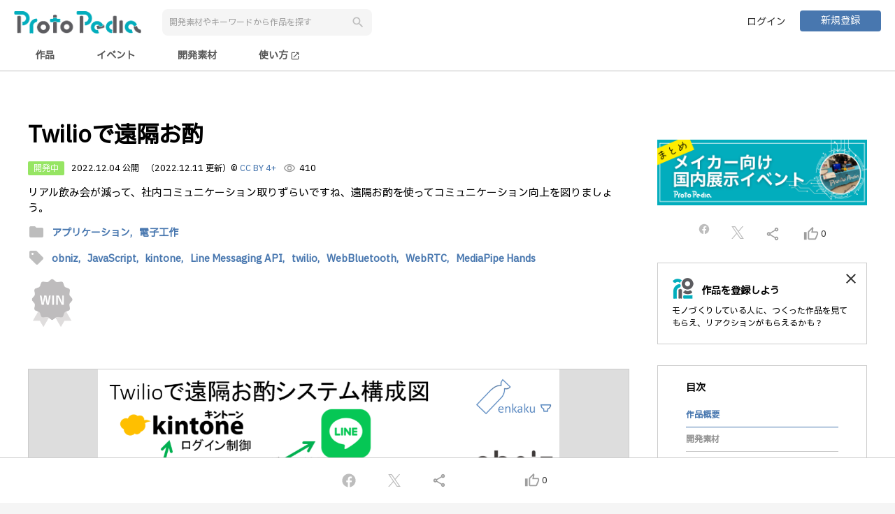

--- FILE ---
content_type: text/html;charset=UTF-8
request_url: https://protopedia.net/prototype/3636
body_size: 9453
content:
<!DOCTYPE html>
<html lang="ja">

<head>
  <!--


      .NNNNNNNNNNNNgJ,                                                                   NNNNNNNNNNNNNg,
      MMMMMMMMMMMMMMMMMe.                                                               dMMMMMMMMMMMMMMMMm.
      ,HMMMMMMMMMMMMMMMMM,                                 .,                            YMMMMMMMMMMMMMMMMMp
          ..+&.     ?MMMMM,                              .MMMMF                              ..a..    (MMMMM]                            ..g..
          JMMMM:     ,MMMMb                              .MMMMF                             .MMMM]      MMMMN                           .MMMM]
          JMMMM:     .MMMM#     ..gN,                ....JMMMMNJ....                        .MMMM]      dMMMM                           .MMMM]
          JMMMM:    .JMMMMF  .+MMMMM#                jMMMMMMMMMMMMM       ...               .MMMM]     .MMMMF                           .MMMM]   .....         ...
          JMMMM: ..+MMMMMF  .MMMMMMMD   .(NMMMNa.,   .MMMMMNgMMMMMM~  .+MMMMMMMa,           .MMMM] ...MMMMMM   ..gMMMNg,.         .+MMMb.MMMM]  .MMMMF     .&MMMMMMMg,
          JMMMM: MMMMMMM$  -MMMM#^    .MMMMMMMMMMMN,     .MMMMF     .MMMMMMMMMMMMN,         .MMMM] dMMMMMMD  .MMMMMMMMMMMm.     .MMMMMM#,MMMM]  .MMMMF   .MMMMMMMMMMMMN,
          JMMMM: MMMMY=   .MMMM#     (MMMMMM"WMMMMMM,    .MMMMF    .MMMMM#"?7YMMMMM,        .MMMM] dMMM#"   JMMMMMM"WMMMMMNJ,  .MMMMM#"!.MMMM]  .MMMMF  .MMMMMY"?"WMMMMM
          JMMMM:          .MMMMF    .MMMM@     ,MMMMN.   .MMMMF    dMMMMt     ,MMMMN        .MMMM]         .MMMM@  .gMgMMMMdM% dMMMM\   .MMMM]  .MMMMF  dMMMM'     ,MM5..
          JMMMM:          .MMMMF    JMMMM|      JMMMM~   .MMMMF    MMMMN.     .MMMM#        .MMMM]         dMMMM}  TMMMMMMMMM' MMMMN.   .MMMM]  .MMMMF  MMMMN.     .MMMMN
          JMMMM:          .MMMMF    .MMMMN,    .MMMM#    .MMMMF    JMMMMN,   .MMMMMF        .MMMM]         (MMMMN. .MM""7      JMMMMN,  .MMMM]  .MMMMF  JMMMMN,     ?MMMMN,.
          JMMMM:          .MMMMF     TMMMMMMNMMMMMMM^    .MMMMF     7MMMMMMMMMMMMMF         .MMMM]          UMMMMMNNN.          TMMMMMMb.MMMM]  .MMMMF   TMMMMMMMN   ?MMMMMMM]
          JMMMM:          .MMMMF      (MMMMMMMMMMMD      .MMMMF      ,TMMMMMMMMMB^          .MMMM]           /MMMMMMM,           ,WMMMM,.MMMM]  .MMMMF    ,WMMMMMNp    TMMMMM#
          ,"=T"           .M#TMD         7"MMMW"^         T"?"^         .?""""!              T"?"'             .T"MMMB              _7"^ T"?"^   7"?"=       .7"""^       ?""'


 -->
  <meta charset="UTF-8">
  <meta http-equiv="X-UA-Compatible" content="IE=edge">
  <meta name="viewport" content="width=device-width,initial-scale=1.0,minimum-scale=1.0">
  <meta name="format-detection" content="telephone=no">
  <meta name="google-adsense-account" content="ca-pub-5088215430781198">
  
  <title>Twilioで遠隔お酌 | ProtoPedia</title>
  <link rel="alternate" type="application/rss+xml" title="ProtoPedia（プロトペディア） | つくる、たのしむ、ひろがる" href="https://protopedia.net/feed">
  <link rel="apple-touch-icon" href="/favicon.png">
  <link rel="shortcut icon" href="/favicon.png">
  <link rel="stylesheet"
    href="https://fonts.googleapis.com/css?family=Material+Icons|Material+Icons+Outlined|Material+Icons+Round|Material+Icons+Two+Tone|Material+Icons+Sharp">
  <link rel="stylesheet" href="https://cdnjs.cloudflare.com/ajax/libs/animate.css/4.0.0/animate.compat.css">
  <link rel="stylesheet" href="https://cdn.jsdelivr.net/npm/toastmejs@1.2.7/dist/css/toastme.min.css">
  <link rel="stylesheet" href="/assets/css/style.css">
  <script src="https://code.jquery.com/jquery-3.7.1.min.js"
          integrity="sha256-/JqT3SQfawRcv/BIHPThkBvs0OEvtFFmqPF/lYI/Cxo=" crossorigin="anonymous"></script>
  <script src="https://cdn.jsdelivr.net/npm/marked@15.0.8/lib/marked.umd.min.js"></script>
  <script src="https://cdn.jsdelivr.net/npm/dompurify@3.0.5/dist/purify.min.js"></script>
  <script src="https://cdn.jsdelivr.net/npm/moment@2.30.1/moment.min.js"></script>
  <script src="https://cdn.jsdelivr.net/npm/logdown@3.3.1/dist/logdown.min.js"></script>
  <script src="https://cdn.jsdelivr.net/npm/htmx.org@2.0.4/dist/htmx.min.js"></script>
  <script src="https://cdn.jsdelivr.net/npm/toastmejs@1.2.7/dist/js/toastme.min.js"></script>
  <script src="https://lib.protopedia.net/libs/jquery.complete.js"></script>
  <script src="/app/ad.js"></script>
  <script src="/app/common.js"></script>
  <script src="/app/page-state.js"></script>
  <script src="/app/data.js"></script>
  <script src="https://js.sentry-cdn.com/8929382818a642b2888968d4315d44fe.min.js" crossorigin="anonymous"></script>
  <script async src="https://pagead2.googlesyndication.com/pagead/js/adsbygoogle.js?client=ca-pub-5088215430781198"
          crossorigin="anonymous"></script>
  
  <meta name="title" content="Twilioで遠隔お酌 | ProtoPedia">
  <meta name="description" content="リアル飲み会が減って、社内コミュニケーション取りずらいですね、遠隔お酌を使ってコミュニケーション向上を図りましょう。">
  <meta property="og:type" content="website">
  <meta property="og:title" content="Twilioで遠隔お酌 | ProtoPedia">
  <meta property="og:description" content="リアル飲み会が減って、社内コミュニケーション取りずらいですね、遠隔お酌を使ってコミュニケーション向上を図りましょう。">
  <meta property="og:image" content="https://protopedia.net/pic/7db3cfdf-c40e-473c-924c-aa999963c451.png">
  
  <meta property="og:url" content="https://protopedia.net/prototype/3636">
  <meta property="og:site_name" content="ProtoPedia">
  <meta property="og:locale" content="ja_JP">
  <meta name="twitter:card" content="summary_large_image">
  <meta name="twitter:site" content="@mashupaward">
  <meta name="twitter:creator" content="@love_prototyper">
  <meta name="twitter:url" content="https://protopedia.net/prototype/3636">
  <meta name="twitter:title" content="Twilioで遠隔お酌">
  <meta name="twitter:description" content="リアル飲み会が減って、社内コミュニケーション取りずらいですね、遠隔お酌を使ってコミュニケーション向上を図りましょう。">
  <meta property="fb:app_id" content="390909991380680">
  <link rel="stylesheet" href="https://cdn.jsdelivr.net/npm/bxslider@4.2.17/dist/jquery.bxslider.min.css">
  <link href="https://www.unpkg.com/select2@4.1.0-rc.0/dist/css/select2.min.css" rel="stylesheet" />
  <script src="https://cdn.jsdelivr.net/npm/bxslider@4.2.17/dist/jquery.bxslider.min.js"></script>
  <script src="https://cdn.jsdelivr.net/npm/jquery-validation@1.21.0/dist/jquery.validate.min.js"></script>
  <script src="https://lib.protopedia.net/libs/deSVG.js"></script>
  <script src="https://unpkg.com/@popperjs/core@2"></script>
  <script src="https://unpkg.com/tippy.js@6"></script>
  <script src="https://www.unpkg.com/select2@4.1.0-rc.0/dist/js/select2.full.min.js"></script>
  <script src="https://www.unpkg.com/select2@4.1.0-rc.0/dist/js/i18n/ja.js"></script>
  <style>
    /* Select2の選択ボックスの背景色とテキストの色を変更 */
    .select2-container--default .select2-selection--multiple {
      border: 1px solid;
      /* 枠線の色を変更 */
      color: #ccc;
      /* テキストの色を変更 */
      border-radius: 8px;
      padding-left: 16px;
      padding-right: 16px;
    }

    /* アクティブまたはフォーカス時のスタイル */
    .select2-container--default.select2-container--focus .select2-selection--multiple {
      border-width: 2px;
      /* アクティブ時の枠線の幅 */
    }

    .select2-container--default .select2-search--inline .select2-search__field {
      font-family: inherit;
      font-size: inherit;
      font-weight: inherit;
    }

    /* ドロップダウン内の選択項目の文字サイズを変更 */
    .select2-container--default .select2-results__option {
      font-size: 16px;
      /* 文字サイズを16pxに変更 */
    }

    /* 選択ボックス自体の文字サイズを変更 */
    .select2-container--default .select2-selection--multiple .select2-selection__rendered {
      font-size: 16px;
      /* 文字サイズを16pxに変更 */
    }

    .select2-container--default .select2-selection--multiple .select2-selection__choice__remove {
      border-right: 0px;
      margin: 5px;
    }

    .select2-container--default .select2-selection--multiple .select2-selection__choice {
      border: 0px;
      border-radius: 15px;
      padding-top: 5px;
      padding-bottom: 5px;
      background-color: rgb(221, 229, 237);
    }

    .select2-container--default .select2-selection--multiple .select2-selection__choice__display {
      color: black;
      margin-right: 5px;
    }

    .select2-container--default .select2-selection--multiple .select2-selection__clear {
      margin-right: 10px;
      margin-top: 10px;
    }
  </style>
</head>

<body>

  <div id="wrapper">

    <header id="nav-menu-header">
      
      <div class="inner fullhd">
        <div class="header-wrap">
          <div class="header-left header-flex">
            <div><a href="/"><img src="/logo/logotype_01.png" alt="ProtoPedia"></a></div>
            <button type="button" id="search-trigger" class="btn-reset sp"><span
                class="material-icons">search</span></button>
            <div class="header-search-box">
              <input id="keywordSearch" type="text" class="form-item" placeholder="開発素材やキーワードから作品を探す">
              <button id="keywordBtn" type="button" class="btn-reset btn-search"><span
                  class="material-icons search-icon">search</span></button>
            </div>
          </div>
          <div class="header-right header-flex">
            <ul class="header-btn">
              <li><a href="/login" class="btn user-login">ログイン</a></li>
              <li><a href="/register" class="btn primary mini">新規登録</a></li>
            </ul>
          </div>
        </div>
      </div>
      <div class="inner fullhd nav-menu-outer">
        <div class="nav-menu">
          <input id="prototype" type="radio" name="nav-item">
          <label class="nav-item" for="prototype">作品</label>
          <input id="event" type="radio" name="nav-item">
          <label class="nav-item" for="event">イベント</label>
          <input id="material" type="radio" name="nav-item">
          <label class="nav-item" for="material">開発素材</label>
          <a class="nav-item" href="https://protopedia.gitbook.io/helpcenter/" target="_blank">
            使い方
            <span class="material-icons" style="font-size: 14px; vertical-align: middle;">open_in_new</span>
          </a>
        </div>
      </div>
    </header>

    <div id="campaignLink" class="campaign-link" style="background-color: #666; display: none;">
      <div class="inner">
        <a id="campaignLinkMessage" href="" target="_blank" style="color: white;">メッセージ
        </a>
      </div>
    </div>

    <div id="advertisement">
    </div>

    <main id="main">

      <div class="container">

        <article class="inner post-release">

          <div class="colmun-wrapper">
            <div id="prototypeNm" class="main-column flex-box">

              <div id="advertisement1" class="banner-top2">

              </div>

              
              

              <h1 class="title-h2 big break">Twilioで遠隔お酌</h1>

              <div class="post-status pc2">
                <span class="post-label development">開発中</span>
                
                
                
                
                <time>2022.12.04 公開</time>
                
                <time>（2022.12.11 更新）</time>
                <span>
                  © <a href="https://creativecommons.org/licenses/by/4.0/deed.ja" target="_blank">CC BY 4+</a>
                </span>
                <span class="count"><span
                    class="material-icons-outlined">visibility</span><span>410</span></span>
              </div>
              <div class="post-status sp2">
                <span class="post-label development">開発中</span>
                
                
                
                <span class="ccby">
                  © <a href="https://creativecommons.org/licenses/by/4.0/deed.ja" target="_blank">CC BY 4+</a>
                </span>
              </div>
              <div class="post-status sp2">
                
                <time>2022.12.04 公開</time>
                
                <time>（2022.12.11 更新）</time>
                <span class="count"><span
                    class="material-icons-outlined">visibility</span><span>410</span></span>
              </div>

              <p class="break">
                
                  
                    リアル飲み会が減って、社内コミュニケーション取りずらいですね、遠隔お酌を使ってコミュニケーション向上を図りましょう。
                    
                  
                
              </p>

              

              <div class="tags-list">
                <span class="material-icons">folder</span>
                <a href="/topic/application">
                  
                  <span class="tag">アプリケーション,</span>
                </a><a href="/topic/electro">
                  <span class="tag">電子工作</span>
                  
                </a>
              </div>

              <div class="tags-list">
                <span class="material-icons">sell</span>
                <a href="/tag?tag=obniz">
                  
                  <span class="tag">obniz,</span>
                </a><a href="/tag?tag=JavaScript">
                  
                  <span class="tag">JavaScript,</span>
                </a><a href="/tag?tag=kintone">
                  
                  <span class="tag">kintone,</span>
                </a><a href="/tag?tag=Line+Messaging+API">
                  
                  <span class="tag">Line Messaging API,</span>
                </a><a href="/tag?tag=twilio">
                  
                  <span class="tag">twilio,</span>
                </a><a href="/tag?tag=WebBluetooth">
                  
                  <span class="tag">WebBluetooth,</span>
                </a><a href="/tag?tag=WebRTC">
                  
                  <span class="tag">WebRTC,</span>
                </a><a href="/tag?tag=MediaPipe+Hands">
                  <span class="tag">MediaPipe Hands</span>
                  
                </a>
              </div>

              <ul class="award-list">
                <li href="/event/59"
                  onclick="Common.link(this)">
                  <span id="award_1"
                    value="優秀賞&lt;br&gt;#Twilioハッカソン 2022" class="award-list-left">
                    
                    <img src="/assets/img/award2.png">
                    
                    
                  </span>
                  <span class="award-list-right sp">
                    <b>優秀賞</b>#Twilioハッカソン 2022
                  </span>
                </li>
              </ul>

              <div class="post-images">
                <ul class="post-image-slider">
                  <li><img src="/pic/7db3cfdf-c40e-473c-924c-aa999963c451.png" class="presentation"
                      alt="image"></li>
                  <li><img src="/pic/026a4017-3310-43ec-9f47-194440c5b513.png" class="presentation"
                      alt="image"></li>
                  <li><img src="/pic/b60a0db5-4bff-44aa-bb3c-ea089fb71c3b.png" class="presentation"
                      alt="image"></li>
                  <li><img src="/pic/c92023e3-50c7-4a49-bb2e-5e96e754ec7c.png" class="presentation"
                      alt="image"></li>
                  <li><img src="/pic/2b87fd8c-741b-4e5c-b099-d7982833c1b8.jpg" class="presentation"
                      alt="image"></li>
                </ul>
              </div>

              

              <dl id="materialTitle" class="post-item release-item">
                <dt>開発素材</dt>
                <dd>
                  <div class="material-list">
                    <div class="development-material">
                      <div class="category">
                        <h3>API</h3>
                        <div class="material-items">
                          <div>
                            <a href="/material/137">Twilio</a>
                          </div>
                          <div>
                            <a href="/material/349">LINE Messaging API</a>
                          </div>
                          <div>
                            <a href="/material/478">Web Bluetooth API</a>
                          </div>
                          <div>
                            <a href="/material/550">MediaPipe Hands</a>
                          </div>
                        </div>
                      </div>
                      <div class="category">
                        <h3>ツール</h3>
                        <div class="material-items">
                          <div>
                            <a href="/material/180">kintone</a>
                          </div>
                        </div>
                      </div>
                      <div class="category">
                        <h3>デバイス</h3>
                        <div class="material-items">
                          <div>
                            <a href="/material/438">obniz</a>
                          </div>
                        </div>
                      </div>
                    </div>
                  </div>
                </dd>
              </dl>

              <dl id="systemTitle"
                class="post-item release-item">
                <dt>システム構成</dt>
                <dd>
                  
                  <article id="systemDescriptionMD" class="free-text-content-box">
                  </article>
                </dd>
              </dl>

              <dl id="storyTitle" class="post-item release-item">
                <dt>ストーリー</dt>
                <dd>
                  <article id="freeCommentMD" class="free-text-content-box">
                  </article>
                </dd>
              </dl>

              <dl id="memberTitle" class="post-item release-item">
                <dt>メンバー</dt>
                <dd>
                  
                  <ul class="team-list">
                    <li href="/prototyper/yoshiaki110"
                      class="user-data" onclick="Common.link(this)">
                      <span class="team-member-img">
                        <img class="user" src="/pic/e2ef86c0-66ed-42f8-91c7-4017bf7e7592.jpg" alt="user">
                        
                      </span>
                      <dl class="team-member-info">
                        <dt>伊藤 義明 @yoshiaki110</dt>
                        <dd>
                          <ul>
                            
                            
                            
                          </ul>
                        </dd>
                      </dl>
                    </li>
                    <li href="/prototyper/d_hack"
                      class="user-data" onclick="Common.link(this)">
                      <span class="team-member-img">
                        
                        <img class="user" src="/assets/img/user.png" alt="user">
                      </span>
                      <dl class="team-member-info">
                        <dt>D_hack @d_hack</dt>
                        <dd>
                          <ul>
                            
                            
                            
                          </ul>
                        </dd>
                      </dl>
                    </li>
                  </ul>
                </dd>
              </dl>

              <div class="pc">
                <hr>
              </div>

              <dl id="eventTitle" class="post-item release-item">
                <dt>関連イベント</dt>
                <dd>
                  <ul class="seach-result-event event-result">
                    <li href="/event/59" onclick="Common.link(this)">
                      <article>
                        <span class="thumb-event">
                          <img class="event" src="/pic/b3e9f581-59ec-4c44-9781-2891975d5acf.png" alt="event">
                          
                        </span>
                        <span class="event-title"><b>#Twilioハッカソン 2022</b>2022-12-03 開催</span>
                      </article>
                    </li>
                  </ul>
                </dd>
              </dl>

              

              <div id="commentList" class="post-comment-wrapper">
                <div class="post-comment-inner comment-target">

                  

                </div>

                

                
              </div>

              <div class="tc">
                <button id="reminderBtn" class="btn-reset btn primary big">コメントする</button>
              </div>

              <div class="post-item release-item">
                <hr>
              </div>

              <dl id="similarTitle" class="post-item release-item">
                <dt>同じニオイがする作品</dt>
                <dd>
                  <ul class="seach-result-similar similar-result">
                    <!-- th:eachでインデックスも取得 -->
                    <li id="similarItem0"
                      href="/prototype/4926" onclick="Common.link(this)">
                      <article>
                        <span class="thumb-similar">
                          <img class="event" src="/pic/bf451d7e-723a-4dfd-95ee-d90462fb771e.jpg" alt="event">
                          
                        </span>
                        <span class="similar-title"><b>誰でも天才（？）演奏家</b></span>
                      </article>
                    </li>
                    <li id="similarItem1"
                      href="/prototype/2100" onclick="Common.link(this)">
                      <article>
                        <span class="thumb-similar">
                          <img class="event" src="/pic/f850ffc8-be81-4d46-8ab9-bf0da3c106f1.png" alt="event">
                          
                        </span>
                        <span class="similar-title"><b>おしゃべりクソプラント</b></span>
                      </article>
                    </li>
                    <li id="similarItem2"
                      href="/prototype/239" onclick="Common.link(this)">
                      <article>
                        <span class="thumb-similar">
                          <img class="event" src="/pic/7e26b748-a3ea-4454-9e67-6fbbe714fdf5.jpg" alt="event">
                          
                        </span>
                        <span class="similar-title"><b>ヒボたん 〜 移動式植物栽培ロボット 〜</b></span>
                      </article>
                    </li>
                    <li id="similarItem3"
                      href="/prototype/89" onclick="Common.link(this)">
                      <article>
                        <span class="thumb-similar">
                          <img class="event" src="/pic/8558639a-38e0-41eb-b021-93f1ab467b9b.jpg" alt="event">
                          
                        </span>
                        <span class="similar-title"><b>味噌と奥さんとおはし</b></span>
                      </article>
                    </li>
                  </ul>
                </dd>
              </dl>

              

              <div id="advertisement2" class="banner-top2 sp">

              </div>

              <div class="view-ad-container">
                <!-- モバイル作品ページ -->
                <ins class="adsbygoogle" style="display:block" data-ad-client="ca-pub-5088215430781198"
                  data-ad-slot="8863805292" data-ad-format="auto" data-full-width-responsive="true"></ins>
              </div>

            </div>



            <div class="side-column side-column-sp side-release-column flex-box">

              <div class="side-space">
                <section id="affiriateFree1" class="affiriate-free1">
                </section>
              </div>

              <div class="content-column-fix">
                <div class="side-space">
                  <ul class="side-share-list">
                    <li><a id="facebook3" class="icon-parent" style="margin-top: -5px;"
                        href="javascript:Common.shareFacebook();">
                        <img class="icon-facebook" src="/assets/img/icon-facebook-grey.svg" width="18"
                          alt="facebook"></a></li>
                    <li><a id="twitter3" class="icon-parent" href="javascript:ViewCtrl.shareTwitter();">
                        <img class="icon-twitter" src="/assets/img/icon-twitter-grey.svg" width="18" alt="twitter"></a>
                    </li>
                    <li><a id="share3" href="javascript:Common.copyUrl();"><span
                          class="material-icons-outlined">share</span></a></li>
                    <li>
                      <a href="javascript:ViewCtrl.doGood();">
                        <span id="goodIcon3" class="material-icons-outlined">thumb_up_alt</span>
                        <span id="goodCnt3">0</span>
                      </a>
                    </li>
                  </ul>
                </div>

                

                <div id="registProtoTyperDisp" class="promotion-panel side-space">
                  <div href="/register" onclick="Common.link(this)" class="content-column2 content-column-sub">
                    <h2 class="protopedia-title">作品を登録しよう</h2>
                    <p>モノづくりしている人に、つくった作品を見てもらえ、リアクションがもらえるかも？</p>
                  </div>
                  <a href="javascript:ViewCtrl.registProtoTyperHide()" class="close-btn"><span
                      class="material-icons-outlined">close</span></a>
                </div>

                <section class="content-column content-column-sub side-style side-space">
                  <h2>目次</h2>
                  <ul class="toc-list">
                    <li><a href="#prototypeNm" class="active">作品概要</a></li>
                    
                    <li><a href="#materialTitle">開発素材</a></li>
                    <li>
                      <a href="#systemTitle">システム構成</a>
                    </li>
                    <li><a
                        href="#storyTitle">ストーリー</a></li>
                    <li><a href="#memberTitle">メンバー</a></li>
                    <li><a href="#eventTitle">関連イベント</a></li>
                    
                    <!--<li><a href="#commentList">コメント</a></li>-->
                  </ul>
                </section>

                <ul class="side-btn-list">
                  
                </ul>

                

                <div class="side-space" style="margin-top: 30px;">
                  <!-- 300x250バナー -->
                  <ins class="adsbygoogle" style="display:inline-block;width:300px;height:250px"
                    data-ad-client="ca-pub-5088215430781198" data-ad-slot="8216493524"></ins>
                </div>
              </div>
            </div>
          </div>
        </article>

      </div>

      <input type="hidden" id="prototypeId" name="prototypeId" value="3636">
      <input type="hidden" id="systemDescription" name="systemDescription" value="![](/pic/7db3cfdf-c40e-473c-924c-aa999963c451.png)

1. kintoneを使ってユーザ管理（ログイン制御）を実装
2. ログインの情報はLINEに通知
3. Twilio Videoを使ってビデオ通話を実装
4. お酌は、①センサー利用、②手でお酌する真似を画像解析　の２パターンで可能
5. センサーはテキサスインスツルメンツのセンサータグを利用、WebBluetoothを利用して、JavaScriptで傾きデータを取得
6. 手の画像解析は、GoogleのMediaPipeライブラリを利用
7. お酌する側の操作（傾き）データは、Twilio Videのデータトラックを使用して送信
8. お酌され側は、データトラックのデータをobnizに送り、サーボモータを動かし、お酌装置を傾ける

![](/pic/fb708b22-a83b-49a4-b5e2-7e7fc7f7afa4.png)">
      <input type="hidden" id="freeComment" name="freeComment" value="Twilioハッカソン 2022 での作品です。
https://hackathon.we-are-ma.jp/twilio2022/

我々「遠隔お酌」チームでは、以前のハッカソンで、インターネットと通して、お酌する装置を作りました。
https://protopedia.net/prototype/731
しかしVideo通話は、Zoomなど別のサービス利用するため、ちょっと面倒でした。Twilio Videoを使って、
映像音声データと一緒にお酌(傾き)データも送信することで、簡単に使えるようになっています。
">
      <input type="hidden" id="relatedLink" name="relatedLink" value="">
      <input type="hidden" id="myGoodFlg" name="myGoodFlg" value="false">
      <input type="hidden" id="modalFlg" name="modalFlg" value="">
      <input type="hidden" id="tweetMsg" name="tweetMsg" value="#ProtoPedia で #気になる作品
↓
作品名「Twilioで遠隔お酌」
by yoshiaki110 d_hack
">
      <script type="text/template" id="similarJson">[{"count":4,"id":4926,"keywords":"API,JavaScript,obniz,センサー","mainUrl":"bf451d7e-723a-4dfd-95ee-d90462fb771e.jpg","prototypeNm":"誰でも天才（？）演奏家","summary":"obnizに付けたセンサーから取得した値を音色に変換し、\r\nリアルタイムで音楽を奏でることができます！"},{"count":3,"id":2100,"keywords":"API,obniz,センサー","mainUrl":"f850ffc8-be81-4d46-8ab9-bf0da3c106f1.png","prototypeNm":"おしゃべりクソプラント","summary":"在宅勤務増加により社内外のコミュニケーションが減っていると感じることありませんか。そんな気持ちをリフレッシュ！おしゃべりクソプラントが昼夜問わずひたすらにコミュニケーションしてくるいい迷惑なやつです。"},{"count":3,"id":239,"keywords":"API,kintone,センサー","mainUrl":"7e26b748-a3ea-4454-9e67-6fbbe714fdf5.jpg","prototypeNm":"ヒボたん 〜 移動式植物栽培ロボット 〜","summary":"mbedとkintone API"},{"count":3,"id":89,"keywords":"API,kintone,センサー","mainUrl":"8558639a-38e0-41eb-b021-93f1ab467b9b.jpg","prototypeNm":"味噌と奥さんとおはし","summary":"なし"}]</script>
    </main>

    <div id="shareBooster" class="share-booster animated slideInUp">
    <div class="share-booster-parent">
      <div class="share-booster-inner">
        <ul class="share-sns">
          <li>
            <a id="facebook" class="icon-parent" href="javascript:Common.shareFacebook();">
              <img class="icon-facebook" src="/assets/img/icon-facebook-grey.svg" width="24" alt="facebook"></a>
          </li>
          <li>
            <a id="twitter" class="icon-parent" href="javascript:ViewCtrl.shareTwitter();">
              <img class="icon-twitter" src="/assets/img/icon-twitter-grey.svg" width="18" alt="twitter"></a>
          </li>
          <li>
            <a id="share" href="javascript:Common.copyUrl();"><span class="material-icons-outlined">share</span></a>
          </li>
          <li>
            <div style="width: 50px"></div>
          </li>
          <li>
            <a id="good" href="javascript:ViewCtrl.doGood();">
              <span id="goodIcon" class="material-icons-outlined">thumb_up_alt</span>
              <span id="goodCnt">0</span>
            </a>
          </li>
        </ul>
      </div>
    </div>
  </div>

    <div id="shareFooter" class="share-footer">
    <div class="share-booster-parent">
      <div class="share-booster-inner">
        <ul class="share-sns">
          <li>
            <a id="facebook2" class="icon-parent" href="javascript:Common.shareFacebook();">
              <img class="icon-facebook" src="/assets/img/icon-facebook-grey.svg" width="24" alt="facebook"></a>
          </li>
          <li>
            <a id="twitter2" class="icon-parent" href="javascript:ViewCtrl.shareTwitter();">
              <img class="icon-twitter" src="/assets/img/icon-twitter-grey.svg" width="18" alt="twitter"></a>
          </li>
          <li>
            <a id="share2" href="javascript:Common.copyUrl();"><span class="material-icons-outlined">share</span></a>
          </li>
          <li>
            <div style="width: 50px"></div>
          </li>
          <li>
            <a id="good2" href="javascript:ViewCtrl.doGood();">
              <span id="goodIcon2" class="material-icons-outlined">thumb_up_alt</span>
              <span id="goodCnt2">0</span>
            </a>
          </li>
        </ul>
      </div>
    </div>
  </div>

    <footer id="commonFooter">
      <div class="inner">
        <div class="footer-nav">
          <div class="footer-nav-column footer-logo">
            <a href="/">
              <img src="/logo/symbol_03.png" alt="logo">
            </a>
          </div>
          <nav class="footer-nav-column">
            <h4 class="footer-nav-column-title">About</h4>
            <ul>
              <li>
                <a class="hover-blue" href="https://protopedia.gitbook.io/helpcenter/" target="_blank">
                  <span>使い方</span>
                  <span class="material-icons" style="font-size: 14px;">open_in_new</span>
                </a>
              </li>
              <li>
                <a class="hover-blue" href="https://protopedia.gitbook.io/helpcenter/info" target="_blank">
                  <span>お知らせ</span>
                  <span class="material-icons" style="font-size: 14px;">open_in_new</span>
                </a>
              </li>
              <li>
                <a class="hover-blue"
                  href="https://protopedia.gitbook.io/helpcenter/faq"
                  target="_blank">
                  <span>お問い合わせ</span>
                  <span class="material-icons" style="font-size: 14px;">open_in_new</span>
                </a>
              </li>
              <li>
                <a class="hover-blue" href="https://headwayapp.co/protopedia-changelog" target="_blank">
                  <span>チェンジログ</span>
                  <span class="material-icons" style="font-size: 14px;">open_in_new</span>
                </a>
              </li>
              <li>
                <a href="https://we-are-ma.jp/" target="_blank" class="hover-blue">
                  <span>運営会社</span>
                  <span class="material-icons" style="font-size: 14px;">open_in_new</span>
                </a>
              </li>
            </ul>
          </nav>
          <nav class="footer-nav-column">
            <h4 class="footer-nav-column-title">Legal</h4>
            <ul>
              <li>
                <a class="hover-blue" href="/terms">利用規約</a>
              </li>
              <li>
                <a class="hover-blue" href="/policy">プライバシーポリシー</a>
              </li>
              <li>
                <a class="hover-blue" href="/logo">ロゴ使用ガイドライン</a>
              </li>
            </ul>
          </nav>
          <nav class="footer-nav-column">
            <h4 class="footer-nav-column-title">Links</h4>
            <ul>
              <li>
                <a class="hover-blue" href="https://twitter.com/ProtoPedianet" target="_blank">
                  <span>X(Twitter)</span>
                  <span class="material-icons" style="font-size: 14px;">open_in_new</span>
                </a>
              </li>
              <li>
                <a class="hover-blue" href="https://www.youtube.com/playlist?list=PLlxoaXlPVeCAN-KrZb4zvXC-KlGvzBDvc"
                  target="_blank">
                  <span>YouTube</span>
                  <span class="material-icons" style="font-size: 14px;">open_in_new</span>
                </a>
              </li>
              <li>
                <a class="hover-blue" href="https://mashupawards.connpass.com/" target="_blank">
                  <span>connpass</span>
                  <span class="material-icons" style="font-size: 14px;">open_in_new</span>
                </a>
              </li>
              <li>
                <a class="hover-blue" href="/feed">RSS</a>
              </li>
              <li>
                <a href="https://protopediav2.docs.apiary.io/" target="_blank" class="hover-blue">
                  <span>API</span>
                  <span class="material-icons" style="font-size: 14px;">open_in_new</span>
                </a>
              </li>
            </ul>
          </nav>
        </div>
        <p class="copy"><small>&copy; 2018 一般社団法人MA</small></p>
      </div>
    </footer>

    <div id="mainModal" class="modal" style="display: none;">
    <div class="modal-inner animated fadeIn">
      <dl>
        <dt>作品を公開しました</dt>
        <dd><img src="/assets/img/img-release.png" width="257" alt="release"></dd>
        <dd>
          <p>あなたの作品をもっとたくさんの人に見てもらうために、<br class="pc">SNSでお知らせしましょう！</p>
        </dd>
        <dd>
          <div class="btn-share">
            <a href="javascript:Common.shareFacebook();" class="btn">
              <img src="/assets/img/icon-facebook.svg" width="24" alt="facebook">Facebookに投稿する
            </a>
          </div>
          <div class="btn-share">
            <a href="javascript:ViewCtrl.shareTwitter();" class="btn">
              <img src="/assets/img/icon-twitter.svg" width="18" alt="twitter">X(Twitter)に投稿する
            </a>
          </div>
        </dd>
      </dl>
      <span id="closeModal" class="material-icons-outlined">clear</span>
    </div>
  </div>

    <div id="subModal" class="modal" style="display: none;">
    <div class="modal-inner animated fadeIn">
      
      <dl>
        <dt>「いいね」しました</dt>
        <dd>
          <p>
            「いいねリスト」が作られるので、<br>ログインしてからの「いいね」がおすすめです。<br>
            <span style="color: gray;">※振り返りに便利だったり、好きな作品の傾向が見えたりします。</span>
          </p>
        </dd>
        <dd>
          <ul class="btn-flex">
            <li><a href="/login" class="btn-reset btn secondary">ログイン</a></li>
            <li><a href="/register" class="btn-reset btn primary">新規登録</a></li>
          </ul>
        </dd>
      </dl>
      <span id="closeModal2" class="material-icons-outlined">clear</span>
    </div>
  </div>

    <div id="reminderModal" class="modal" style="display: none;">
      <div class="modal-inner animated fadeIn">
        <dl>
          <dt>ユーザー登録をしてコメントやいいねを残しませんか。</dt>
          <dd><img src="/assets/img/img-comment.png" width="300" alt="comment"></dd>
          <dd>
            <p>気に入った作品に「コメント」や「いいね」をして、<br class="pc">作者にあなたの気持ちを伝えましょう！</p>
          </dd>

          <dd>
            <ul class="btn-flex">
              <li><a href="/login" class="btn-reset btn secondary">ログイン</a></li>
              <li><a href="/register" class="btn-reset btn primary">新規登録</a></li>
            </ul>
          </dd>
        </dl>
        <span id="closeReminderModal" class="material-icons-outlined">clear</span>
      </div>
    </div>

    <input type="hidden" id="notificationType" name="notificationType" value="">
    <input type="hidden" id="notificationMsg" name="notificationMsg" value="">
    <input type="hidden" id="notifyList" name="notifyList" value="">
    <input type="hidden" id="notifyCount" name="notifyCount" value="">
  </div><!-- wrapper -->
  <div>
    <script src="/app/maxLengthChecker.js"></script>
    <script src="/app/view.js"></script>
  </div>
  <div>
    <!-- Global site tag (gtag.js) - Google Analytics -->
    <script async src="https://www.googletagmanager.com/gtag/js?id=G-EX99J6MNPZ"></script>
    <script>
      window.dataLayer = window.dataLayer || [];
      function gtag() { dataLayer.push(arguments); }
      gtag('js', new Date());

      gtag('config', 'G-EX99J6MNPZ');
    </script>
  </div>

<script defer src="https://static.cloudflareinsights.com/beacon.min.js/vcd15cbe7772f49c399c6a5babf22c1241717689176015" integrity="sha512-ZpsOmlRQV6y907TI0dKBHq9Md29nnaEIPlkf84rnaERnq6zvWvPUqr2ft8M1aS28oN72PdrCzSjY4U6VaAw1EQ==" data-cf-beacon='{"version":"2024.11.0","token":"7567266a6b044d1099399c5a25658c66","r":1,"server_timing":{"name":{"cfCacheStatus":true,"cfEdge":true,"cfExtPri":true,"cfL4":true,"cfOrigin":true,"cfSpeedBrain":true},"location_startswith":null}}' crossorigin="anonymous"></script>
</body>

</html>

--- FILE ---
content_type: text/html; charset=utf-8
request_url: https://www.google.com/recaptcha/api2/aframe
body_size: 266
content:
<!DOCTYPE HTML><html><head><meta http-equiv="content-type" content="text/html; charset=UTF-8"></head><body><script nonce="pMoA8h8--Q-dSDfoUkWMAw">/** Anti-fraud and anti-abuse applications only. See google.com/recaptcha */ try{var clients={'sodar':'https://pagead2.googlesyndication.com/pagead/sodar?'};window.addEventListener("message",function(a){try{if(a.source===window.parent){var b=JSON.parse(a.data);var c=clients[b['id']];if(c){var d=document.createElement('img');d.src=c+b['params']+'&rc='+(localStorage.getItem("rc::a")?sessionStorage.getItem("rc::b"):"");window.document.body.appendChild(d);sessionStorage.setItem("rc::e",parseInt(sessionStorage.getItem("rc::e")||0)+1);localStorage.setItem("rc::h",'1768680624780');}}}catch(b){}});window.parent.postMessage("_grecaptcha_ready", "*");}catch(b){}</script></body></html>